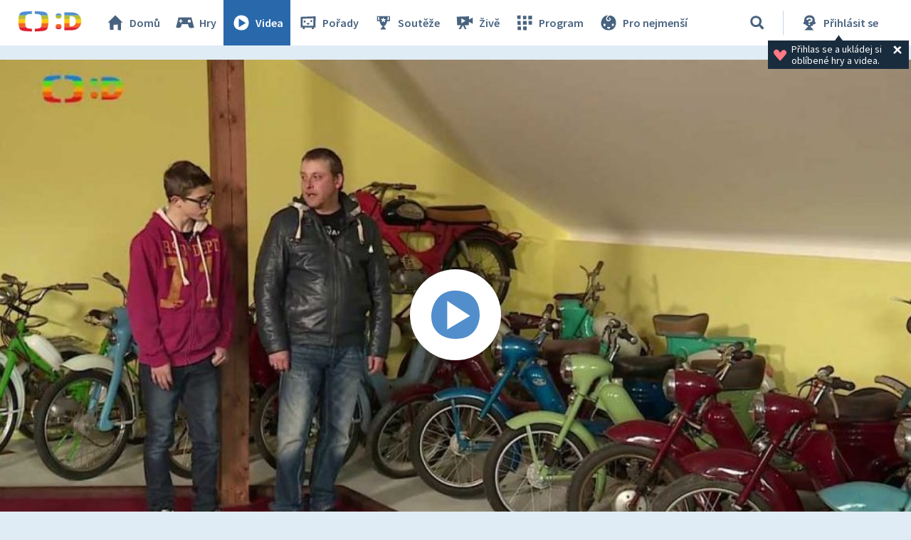

--- FILE ---
content_type: text/plain; charset=utf-8
request_url: https://events.getsitectrl.com/api/v1/events
body_size: 557
content:
{"id":"66f4509a94f4c1f6","user_id":"66f4509a94fd03f7","time":1768742349395,"token":"1768742349.bdda6010311f4e5daaa604559f15e4b8.e520050b77ca1750c97592ade46f39be","geo":{"ip":"3.17.207.122","geopath":"147015:147763:220321:","geoname_id":4509177,"longitude":-83.0061,"latitude":39.9625,"postal_code":"43215","city":"Columbus","region":"Ohio","state_code":"OH","country":"United States","country_code":"US","timezone":"America/New_York"},"ua":{"platform":"Desktop","os":"Mac OS","os_family":"Mac OS X","os_version":"10.15.7","browser":"Other","browser_family":"ClaudeBot","browser_version":"1.0","device":"Spider","device_brand":"Spider","device_model":"Desktop"},"utm":{}}